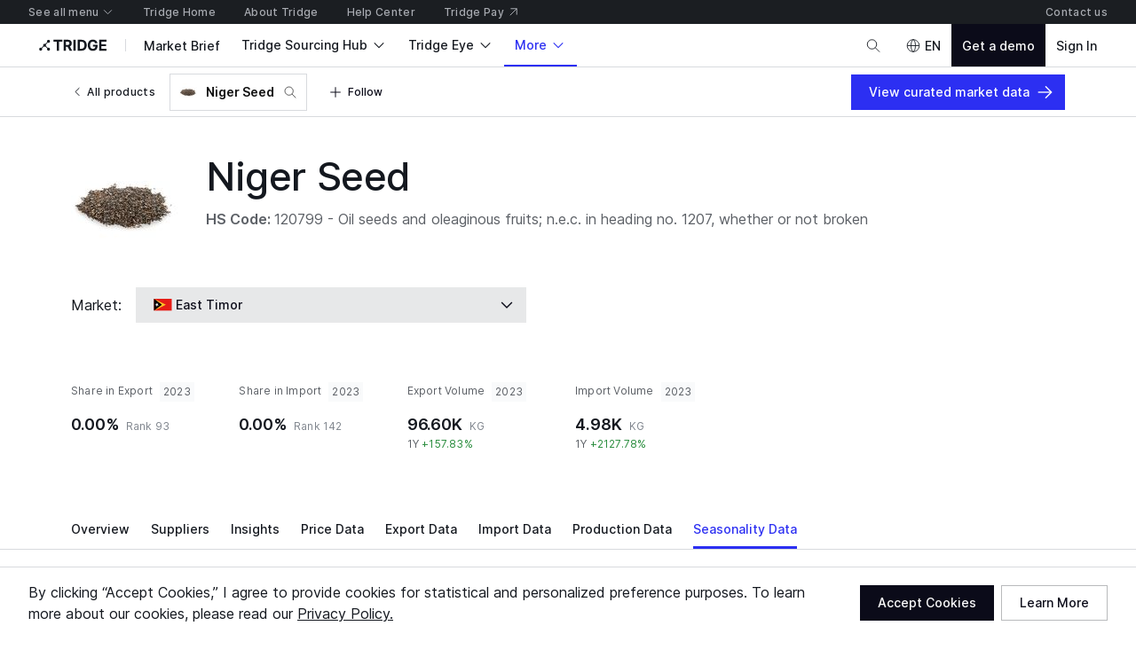

--- FILE ---
content_type: application/javascript
request_url: https://cdn-new.tridge.com/js/chunks/HTT7TS5O.js
body_size: 2209
content:
import{b as O,c as x,d as M}from"https://cdn-new.tridge.com/js/chunks/M36RPLKN.js";import{a as U}from"https://cdn-new.tridge.com/js/chunks/NDPLGPMK.js";import{a as Y}from"https://cdn-new.tridge.com/js/chunks/K4RIDATE.js";import{a as H}from"https://cdn-new.tridge.com/js/chunks/NDXJSCRQ.js";import"https://cdn-new.tridge.com/js/chunks/PFHPBHER.js";import"https://cdn-new.tridge.com/js/chunks/CVUKGIF2.js";import"https://cdn-new.tridge.com/js/chunks/3SSHWNOX.js";import"https://cdn-new.tridge.com/js/chunks/CP2OIYMP.js";import"https://cdn-new.tridge.com/js/chunks/TYGZPPHM.js";import"https://cdn-new.tridge.com/js/chunks/Y2XYS4KB.js";import"https://cdn-new.tridge.com/js/chunks/AXPHQDYG.js";import{a as G}from"https://cdn-new.tridge.com/js/chunks/BPL3ZQP2.js";import"https://cdn-new.tridge.com/js/chunks/P4KBM7NR.js";import"https://cdn-new.tridge.com/js/chunks/Z63EHDN2.js";import"https://cdn-new.tridge.com/js/chunks/ZSTUR6RX.js";import{a as b}from"https://cdn-new.tridge.com/js/chunks/NGTVRAN5.js";import"https://cdn-new.tridge.com/js/chunks/RDIRAU42.js";import"https://cdn-new.tridge.com/js/chunks/Q76HYVG6.js";import"https://cdn-new.tridge.com/js/chunks/PQI6UEZA.js";import"https://cdn-new.tridge.com/js/chunks/AE6LU7OQ.js";import"https://cdn-new.tridge.com/js/chunks/JE6DPNHQ.js";import"https://cdn-new.tridge.com/js/chunks/LJA5MTX3.js";import{a as E}from"https://cdn-new.tridge.com/js/chunks/YWYCDQVZ.js";import"https://cdn-new.tridge.com/js/chunks/RP2VVDPQ.js";import"https://cdn-new.tridge.com/js/chunks/4Q4ZNRIQ.js";import"https://cdn-new.tridge.com/js/chunks/HTLJ2WY7.js";import"https://cdn-new.tridge.com/js/chunks/NWDVDBYM.js";import{a as z}from"https://cdn-new.tridge.com/js/chunks/PGKEHSQG.js";import{a as B}from"https://cdn-new.tridge.com/js/chunks/IOPQRWZN.js";import"https://cdn-new.tridge.com/js/chunks/FPQ6ODQ2.js";import"https://cdn-new.tridge.com/js/chunks/NMB476BS.js";import"https://cdn-new.tridge.com/js/chunks/KJTFXXLO.js";import"https://cdn-new.tridge.com/js/chunks/UULDXMAK.js";import{a as w}from"https://cdn-new.tridge.com/js/chunks/K7SJ7332.js";import"https://cdn-new.tridge.com/js/chunks/B3A2TJPC.js";import{a as C}from"https://cdn-new.tridge.com/js/chunks/4U2Q63SL.js";import{a as S}from"https://cdn-new.tridge.com/js/chunks/OEFZIOQV.js";import{a as D}from"https://cdn-new.tridge.com/js/chunks/2PRGMJXB.js";import"https://cdn-new.tridge.com/js/chunks/HPA5E3F2.js";import"https://cdn-new.tridge.com/js/chunks/D4NB4QBD.js";import{d as i}from"https://cdn-new.tridge.com/js/chunks/5OW6ZLTH.js";import{a as f}from"https://cdn-new.tridge.com/js/chunks/WCMQXIKA.js";import"https://cdn-new.tridge.com/js/chunks/D7XFOXMF.js";import"https://cdn-new.tridge.com/js/chunks/3LWTNC4F.js";import"https://cdn-new.tridge.com/js/chunks/5BPRDY6E.js";import{a as N}from"https://cdn-new.tridge.com/js/chunks/VAJBUFO7.js";import"https://cdn-new.tridge.com/js/chunks/7QIOTEBE.js";import"https://cdn-new.tridge.com/js/chunks/LEOBYF6E.js";import{a as _}from"https://cdn-new.tridge.com/js/chunks/VUZEW4WY.js";import"https://cdn-new.tridge.com/js/chunks/435KQCA7.js";import"https://cdn-new.tridge.com/js/chunks/LX6FUAMP.js";import"https://cdn-new.tridge.com/js/chunks/YFF4LUXZ.js";import"https://cdn-new.tridge.com/js/chunks/MEZ44ZOG.js";import"https://cdn-new.tridge.com/js/chunks/UCIHRWUV.js";import"https://cdn-new.tridge.com/js/chunks/M2NVPUVX.js";import"https://cdn-new.tridge.com/js/chunks/LPABLFQ7.js";import"https://cdn-new.tridge.com/js/chunks/UHMOPOZF.js";import"https://cdn-new.tridge.com/js/chunks/U3ZDUN5W.js";import"https://cdn-new.tridge.com/js/chunks/4NSR7AIL.js";import"https://cdn-new.tridge.com/js/chunks/3R6GBAK7.js";import"https://cdn-new.tridge.com/js/chunks/O42QY3CT.js";import"https://cdn-new.tridge.com/js/chunks/3MGQYSS6.js";import"https://cdn-new.tridge.com/js/chunks/EDCCMOPA.js";import"https://cdn-new.tridge.com/js/chunks/BIO4M2T3.js";import"https://cdn-new.tridge.com/js/chunks/URNEYYJL.js";import"https://cdn-new.tridge.com/js/chunks/WT44P6SH.js";import"https://cdn-new.tridge.com/js/chunks/RJNYWK2M.js";import"https://cdn-new.tridge.com/js/chunks/PELLPZG7.js";import"https://cdn-new.tridge.com/js/chunks/4UMU7S3A.js";import"https://cdn-new.tridge.com/js/chunks/HM5TMHEI.js";import"https://cdn-new.tridge.com/js/chunks/XZADWVEE.js";import"https://cdn-new.tridge.com/js/chunks/IYCUIAL3.js";import"https://cdn-new.tridge.com/js/chunks/7DFISFHG.js";import"https://cdn-new.tridge.com/js/chunks/YNDBTQYX.js";import"https://cdn-new.tridge.com/js/chunks/GPCYK3LX.js";import"https://cdn-new.tridge.com/js/chunks/DMRKXDYE.js";import"https://cdn-new.tridge.com/js/chunks/52NE73IF.js";import"https://cdn-new.tridge.com/js/chunks/E3PCM2ZK.js";import"https://cdn-new.tridge.com/js/chunks/SVST3AZ2.js";import"https://cdn-new.tridge.com/js/chunks/ERWQNMVF.js";import"https://cdn-new.tridge.com/js/chunks/XNLLZSLF.js";import"https://cdn-new.tridge.com/js/chunks/KOIEX5EJ.js";import"https://cdn-new.tridge.com/js/chunks/AD35VBER.js";import"https://cdn-new.tridge.com/js/chunks/5OTHF6LA.js";import{b as p}from"https://cdn-new.tridge.com/js/chunks/QRJSMSHN.js";import"https://cdn-new.tridge.com/js/chunks/3RIEUGCK.js";import"https://cdn-new.tridge.com/js/chunks/T3UWJ2TQ.js";import{b as V}from"https://cdn-new.tridge.com/js/chunks/RV2N22BM.js";import"https://cdn-new.tridge.com/js/chunks/R5TYKG26.js";import"https://cdn-new.tridge.com/js/chunks/5POUPG2C.js";import"https://cdn-new.tridge.com/js/chunks/VRPHSY4L.js";import"https://cdn-new.tridge.com/js/chunks/7C72JARF.js";import"https://cdn-new.tridge.com/js/chunks/TQXA5RLI.js";import"https://cdn-new.tridge.com/js/chunks/TSYV5I63.js";import{a as L}from"https://cdn-new.tridge.com/js/chunks/TXW3223I.js";import"https://cdn-new.tridge.com/js/chunks/TANIMTAS.js";import{a as e}from"https://cdn-new.tridge.com/js/chunks/NK4FODUU.js";import"https://cdn-new.tridge.com/js/chunks/LMXPV24C.js";import"https://cdn-new.tridge.com/js/chunks/DWMFUVXX.js";import"https://cdn-new.tridge.com/js/chunks/H27PWBXU.js";import{a as n}from"https://cdn-new.tridge.com/js/chunks/T275OX2G.js";import{a as g}from"https://cdn-new.tridge.com/js/chunks/OBMTKTOQ.js";import"https://cdn-new.tridge.com/js/chunks/4K5VVGZZ.js";import{f as u}from"https://cdn-new.tridge.com/js/chunks/JQJLQA4M.js";import{a as d}from"https://cdn-new.tridge.com/js/chunks/2JE6TP2B.js";import"https://cdn-new.tridge.com/js/chunks/QWG3RNVL.js";import"https://cdn-new.tridge.com/js/chunks/CBVVAW5L.js";import"https://cdn-new.tridge.com/js/chunks/YFJAFOGB.js";import"https://cdn-new.tridge.com/js/chunks/HK4SHN2C.js";import"https://cdn-new.tridge.com/js/chunks/V3QL2OVK.js";import"https://cdn-new.tridge.com/js/chunks/VEQCJP5H.js";import"https://cdn-new.tridge.com/js/chunks/3R72IL6W.js";import"https://cdn-new.tridge.com/js/chunks/XX6F7C4G.js";import"https://cdn-new.tridge.com/js/chunks/HVDQGKMG.js";import"https://cdn-new.tridge.com/js/chunks/GH4WRFZV.js";import"https://cdn-new.tridge.com/js/chunks/4A67G42K.js";import"https://cdn-new.tridge.com/js/chunks/KBKDC5CM.js";import"https://cdn-new.tridge.com/js/chunks/LBBI4VOM.js";import"https://cdn-new.tridge.com/js/chunks/N3QDKIZ3.js";import"https://cdn-new.tridge.com/js/chunks/OPLHNT4A.js";import"https://cdn-new.tridge.com/js/chunks/T7IKSOWM.js";import"https://cdn-new.tridge.com/js/chunks/Z5Y4GHRD.js";import"https://cdn-new.tridge.com/js/chunks/WA2JBMZP.js";import"https://cdn-new.tridge.com/js/chunks/VPKGGCJC.js";import"https://cdn-new.tridge.com/js/chunks/UYQKCKFT.js";import"https://cdn-new.tridge.com/js/chunks/NKTT4ACS.js";import"https://cdn-new.tridge.com/js/chunks/HKPQR5NQ.js";import"https://cdn-new.tridge.com/js/chunks/K7LIPEYN.js";import"https://cdn-new.tridge.com/js/chunks/I46IQSWS.js";import"https://cdn-new.tridge.com/js/chunks/NMB5HQDS.js";import"https://cdn-new.tridge.com/js/chunks/AMRVUKET.js";import"https://cdn-new.tridge.com/js/chunks/4SGDUEVW.js";import"https://cdn-new.tridge.com/js/chunks/PDLIR3VQ.js";import"https://cdn-new.tridge.com/js/chunks/CBUK4FIB.js";import"https://cdn-new.tridge.com/js/chunks/M7UY7IP7.js";import"https://cdn-new.tridge.com/js/chunks/TXLS7UCB.js";import{q as Q}from"https://cdn-new.tridge.com/js/chunks/MKIQCJKQ.js";import{qa as v}from"https://cdn-new.tridge.com/js/chunks/RZ4ETNPO.js";import"https://cdn-new.tridge.com/js/chunks/S2EBBIIR.js";import"https://cdn-new.tridge.com/js/chunks/ERXS3475.js";import"https://cdn-new.tridge.com/js/chunks/5IVNI6YM.js";import"https://cdn-new.tridge.com/js/chunks/BG2N3LWR.js";import"https://cdn-new.tridge.com/js/chunks/G6XOARHR.js";import"https://cdn-new.tridge.com/js/chunks/N4WZIIBS.js";import"https://cdn-new.tridge.com/js/chunks/SRNKPNG5.js";import"https://cdn-new.tridge.com/js/chunks/2ATG4BLS.js";import"https://cdn-new.tridge.com/js/chunks/VI3EMPJK.js";import{d as R}from"https://cdn-new.tridge.com/js/chunks/RGX4CCSB.js";import{j as X,w as F}from"https://cdn-new.tridge.com/js/chunks/HHI64AL2.js";F();var o=X(R());var oo=d(b).withConfig({componentId:"sc-hDtrc"})`${u({mobile:4,desktop:5})}
`,to=d(b).withConfig({componentId:"sc-cSeSap"})`${u({mobile:5,desktop:6})}& + & {${u({mobile:5,tablet:7,desktop:10})}}
`,eo=d.div.withConfig({componentId:"sc-NVzCW"}).attrs({className:"text-align-center"})`${u({mobile:4,desktop:6})};
`,ro="{{productName}} season in {{countryName}}",no="Explore harvesting seasonality data of variety and region in {{countryName}} to find the best time to source your food and agricultural products.",io=({match:W,availability:P,loading:t})=>{let{product:j,country:q}=P||{},l=t?"":v(j.localizedName),s=t?"":q.localizedName,{product:I,country:h}=W.params,{loading:lo,data:Z}=N(O,{variables:{filter:{product_Code:I,country:h}},ssr:!0}),{availability:K}=Z||{},{seasonality:m}=K||{};return o.default.createElement(L,{helmet:o.default.createElement(V,{title:["_trans.page_meta_title.intelligence_product_country_season",ro,{productName:l,countryName:s}],description:["_trans.page_meta_desc.intelligence_product_country_season",no,{productName:l,countryName:s}]})},o.default.createElement(C,{query:x,filter:{productSeasonality_Product_Code:I,country:h},ssr:!0,size:1},({loading:r,objects:A})=>!t&&!r&&A.length===0?o.default.createElement(G,{availability:P}):o.default.createElement(oo,null,t||r?o.default.createElement(i,{typography:"title.l",width:120}):o.default.createElement(B,null,o.default.createElement(e,{code:"_trans.intelligence_market_overview_page.seasonality_section.title"},"Seasonality of"," ",{productName:l}," ","in"," ",{countryName:s})),o.default.createElement(n,{top:{mobile:1,desktop:1.5}},t||r?o.default.createElement(i,{lines:2}):o.default.createElement(g,{color:"onSurfaceSubtle",typography:"body.l"},o.default.createElement(e,{code:"_trans.old_intelligence.50"},"View the seasonality data of"," ",{productName:l}," ","in"," ",{countryName:s},". Get data for the different regions and varieties."))),o.default.createElement(to,null,t||r?o.default.createElement(i,{typography:"title.l",width:120}):o.default.createElement(z,null,o.default.createElement(e,{code:"_trans.old_intelligence.97"},"Trending Harvest Seasons")),o.default.createElement(n,{top:1},t||r?o.default.createElement(i,{lines:2}):o.default.createElement(g,{color:"onSurfaceSubtle"},o.default.createElement(e,{code:"_trans.old_intelligence.42"},"Discover harvest season data of"," ",{productName:l}," ","in"," ",{countryName:s}," ","to stay informed on upcoming developments or trends in the market."))),o.default.createElement(n,{top:3},o.default.createElement(_,{horizontal:"right"},o.default.createElement(Y,null))),o.default.createElement(n,{top:{mobile:2,desktop:3}},o.default.createElement(S,{items:A,getItemKey:a=>`${a.id}`,gridSize:1,spacing:1,renderItem:a=>o.default.createElement(w,null,o.default.createElement(f,{all:{mobile:2,desktop:3}},o.default.createElement(U,{productCountrySeasonality:a})),o.default.createElement(C,{query:M,filter:{productCountrySeasonality:a.id},size:5,skip:!a.id},({objects:T,loading:k,page:c,onLoad:J})=>T.length>0&&o.default.createElement(o.default.Fragment,null,o.default.createElement(D,null),o.default.createElement(f,{horizontal:{mobile:2,desktop:3},top:{mobile:1,desktop:2},bottom:{mobile:2,desktop:3}},o.default.createElement(S,{items:T,gridSize:1,spacing:1,loading:k,getItemKey:y=>`${y.id}`,renderItem:y=>o.default.createElement(H,{productCountryVarietySeasonality:y})}),(c==null?void 0:c.hasNext)&&o.default.createElement(n,{top:4},o.default.createElement(_,{horizontal:"center"},o.default.createElement(p,{hierarchy:"tertiary",size:"s",onClick:J,disabled:k},o.default.createElement(e,{code:"_trans.global.load_more_varieties_button"},"Load more varieties"))))))))}))),t||r?o.default.createElement(i,{lines:1}):m?o.default.createElement(eo,null,o.default.createElement(E,{to:{pathname:"/seasons",search:Q({filter:{productSeasonality:m.productSeasonalityId,id_In:[m.id]}})}},o.default.createElement(p,{hierarchy:"primary",icon:"chevron-right",iconPosition:"after"},o.default.createElement(e,{code:"_trans.curation_page.seasonality_data_banner.title"},"Browse Seasonality Data")))):null)))},$=io,Bo=$;window.__REACT_LAZY_LOADED_MODULES__||(window.__REACT_LAZY_LOADED_MODULES__=[]);window.__REACT_LAZY_LOADED_MODULES__.push({"src/routes/IntelligenceProductCountrySeason":$});export{Bo as default};


--- FILE ---
content_type: application/javascript
request_url: https://cdn-new.tridge.com/js/chunks/MEZ44ZOG.js
body_size: -38
content:
import{a as o}from"https://cdn-new.tridge.com/js/chunks/H27PWBXU.js";import{w as _}from"https://cdn-new.tridge.com/js/chunks/HHI64AL2.js";_();var t=o,D=t;window.__REACT_LAZY_LOADED_MODULES__||(window.__REACT_LAZY_LOADED_MODULES__=[]);window.__REACT_LAZY_LOADED_MODULES__.push({"src/components/Stack":t});export{D as a};


--- FILE ---
content_type: image/svg+xml
request_url: https://cdn-new.tridge.com/assets/NXUP2NDH.svg
body_size: 612
content:
<svg width="30" height="21" viewBox="0 0 30 21" fill="none" xmlns="http://www.w3.org/2000/svg">
<path fill-rule="evenodd" clip-rule="evenodd" d="M30.0005 20.0046V0.00470685H0.000488281V20.0046H30.0005Z" fill="#E61D17"/>
<path fill-rule="evenodd" clip-rule="evenodd" d="M0.0012207 20.0046L20.0013 10.0046L0.0012207 0.00457579L13.3343 10.0046L0.0012207 20.0046Z" fill="#FEC729"/>
<path fill-rule="evenodd" clip-rule="evenodd" d="M0.0012207 0.00457579V20.0046L13.3343 10.0046L0.0012207 0.00457579Z" fill="black"/>
<path fill-rule="evenodd" clip-rule="evenodd" d="M7.43516 7.44204L6.32416 9.68205L8.18517 11.3541L5.63116 11.0741L4.51216 13.3101L4.04416 10.8961L1.49115 10.6071L3.75616 9.39505L3.29815 6.98004L5.16516 8.64504L7.43516 7.44204" fill="#F4F4F4"/>
</svg>


--- FILE ---
content_type: application/javascript
request_url: https://cdn-new.tridge.com/js/chunks/LDU7KTXR.js
body_size: 171
content:
import{w as a}from"https://cdn-new.tridge.com/js/chunks/HHI64AL2.js";a();var s='a, frame, iframe, input:not([type=hidden]):not(:disabled):not([tabindex="-1"]), select:not(:disabled):not([tabindex="-1"]), textarea:not(:disabled):not([tabindex="-1"]), button:not(:disabled):not([tabindex="-1"]), *[tabindex]',r='a, frame, iframe, input:not([type=hidden]):not(:disabled):not([tabindex="-1"]), select:not(:disabled):not([tabindex="-1"]), textarea:not(:disabled):not([tabindex="-1"]), button:not(:disabled):not([tabindex="-1"]), *[tabindex]';function o(t,e){if(t.matches)return t.matches(e);let n=(t.ownerDocument||document).querySelectorAll(e),u=n.length;for(;--u>=0&&n.item(u)!==t;)return u>-1}function i(t,e=!0){return!e&&o(t,s)?t:t.querySelector(s)}function d(t,e=!0){var n;(n=i(t,e))==null||n.focus()}function c(t,e=!0){return!e&&o(t,r)?t:t.querySelector(r)}function f(t,e=!0){let n=c(t,e);return n?(n.focus(),!0):!1}function l(t,e=!0){if(!e&&o(t,r))return t;let n=t.querySelectorAll(r);return n[n.length-1]}function F(t,e=!0){let n=l(t,e);return n?(n.focus(),!0):!1}export{i as a,d as b,c,f as d,l as e,F as f};


--- FILE ---
content_type: application/javascript
request_url: https://cdn-new.tridge.com/js/chunks/UMTEACRB.js
body_size: 2395
content:
import{a as $e}from"https://cdn-new.tridge.com/js/chunks/EG755343.js";import{a as s}from"https://cdn-new.tridge.com/js/chunks/FSWXJ6BZ.js";import{b as re}from"https://cdn-new.tridge.com/js/chunks/AONIRZ4D.js";import{a as v}from"https://cdn-new.tridge.com/js/chunks/WT44P6SH.js";import{a as A}from"https://cdn-new.tridge.com/js/chunks/NKTT4ACS.js";import{e as m}from"https://cdn-new.tridge.com/js/chunks/HKPQR5NQ.js";import{a as i,b as n}from"https://cdn-new.tridge.com/js/chunks/I46IQSWS.js";import{E as H,X as te,p as ee,x as N}from"https://cdn-new.tridge.com/js/chunks/S2EBBIIR.js";import{j as Fe,w as c}from"https://cdn-new.tridge.com/js/chunks/HHI64AL2.js";c();var q=Fe($e(),1);c();var qe=Object.defineProperty,Ve=Object.defineProperties,Ze=Object.getOwnPropertyDescriptors,oe=Object.getOwnPropertySymbols,Me=Object.prototype.hasOwnProperty,Ue=Object.prototype.propertyIsEnumerable,ne=(t,e,r)=>e in t?qe(t,e,{enumerable:!0,configurable:!0,writable:!0,value:r}):t[e]=r,se=(t,e)=>{for(var r in e||(e={}))Me.call(e,r)&&ne(t,r,e[r]);if(oe)for(var r of oe(e))Ue.call(e,r)&&ne(t,r,e[r]);return t},Ye=(t,e)=>Ve(t,Ze(e)),ie=i.createContext(),ae=t=>{let e=r=>{let[o,l]=(0,n.useState)([]),[f,p]=(0,n.useState)(null),a=h=>{l(d=>[...d,h])},_=h=>{l(d=>d.filter(x=>x!==h))};return i.createElement(ie.Provider,{value:{subscribe:a,unsubscribe:_,parent:f}},i.createElement(t,se({setParent:p,subscribers:o},r)))};return v(t,e),e},le=t=>{let e=r=>i.createElement(ie.Consumer,null,({subscribe:o,unsubscribe:l,parent:f})=>i.createElement(t,Ye(se({},r),{subscribe:o,unsubscribe:l,parent:f})));return v(t,e),e};var ze=Object.defineProperty,C=Object.getOwnPropertySymbols,fe=Object.prototype.hasOwnProperty,pe=Object.prototype.propertyIsEnumerable,$=(t,e,r)=>e in t?ze(t,e,{enumerable:!0,configurable:!0,writable:!0,value:r}):t[e]=r,ce=(t,e)=>{for(var r in e||(e={}))fe.call(e,r)&&$(t,r,e[r]);if(C)for(var r of C(e))pe.call(e,r)&&$(t,r,e[r]);return t},Je=(t,e)=>{var r={};for(var o in t)fe.call(t,o)&&e.indexOf(o)<0&&(r[o]=t[o]);if(t!=null&&C)for(var o of C(t))e.indexOf(o)<0&&pe.call(t,o)&&(r[o]=t[o]);return r},F=(t,e,r)=>($(t,typeof e!="symbol"?e+"":e,r),r),Ke={setParent:s.func.isRequired,subscribers:s.array.isRequired,scrollRef:s.object,relative:s.bool},Qe={scrollRef:void 0,relative:!1},We=m(re).withConfig({componentId:"sc-fEoJes"})`transform:translate(0);
`,P=class extends n.PureComponent{constructor(e){super(e),F(this,"events",["resize","scroll","touchstart","touchmove","touchend","pageshow","load"]),F(this,"notifySubscribers",o=>{let{subscribers:l}=this.props,{currentTarget:f}=o;this.rafHandle=(0,q.default)(()=>{l.forEach(p=>p(f===window?document.body:this.node))})}),F(this,"throttleNotifySubscribers",ee(this.notifySubscribers,300));let{scrollRef:r}=e;this.scrollRef=r||i.createRef()}componentDidMount(){let{setParent:e}=this.props;this.events.forEach(r=>window.addEventListener(r,this.notifySubscribers,{passive:!0})),this.node=this.scrollRef.current,e(this.node),this.node.addEventListener("scroll",this.notifySubscribers,{passive:!0}),this.node.addEventListener("touchstart",this.notifySubscribers,{passive:!0}),this.node.addEventListener("touchmove",this.notifySubscribers,{passive:!0}),this.node.addEventListener("touchend",this.notifySubscribers,{passive:!0})}componentWillUnmount(){this.rafHandle&&(q.default.cancel(this.rafHandle),this.rafHandle=null),this.events.forEach(e=>window.removeEventListener(e,this.notifySubscribers)),this.node.removeEventListener("scroll",this.notifySubscribers),this.node.removeEventListener("touchstart",this.notifySubscribers),this.node.removeEventListener("touchmove",this.notifySubscribers),this.node.removeEventListener("touchend",this.notifySubscribers)}render(){let e=this.props,{relative:r,subscribers:o}=e,l=Je(e,["relative","subscribers"]);return r?i.createElement(We,ce({scrollableNodeProps:{ref:this.scrollRef}},l)):i.createElement("div",ce({ref:this.scrollRef},l))}};P.propTypes=Ke;P.defaultProps=Qe;var V=ae(P);c();c();var Ge=Object.defineProperty,Xe=Object.defineProperties,et=Object.getOwnPropertyDescriptors,de=Object.getOwnPropertySymbols,tt=Object.prototype.hasOwnProperty,rt=Object.prototype.propertyIsEnumerable,me=(t,e,r)=>e in t?Ge(t,e,{enumerable:!0,configurable:!0,writable:!0,value:r}):t[e]=r,ue=(t,e)=>{for(var r in e||(e={}))tt.call(e,r)&&me(t,r,e[r]);if(de)for(var r of de(e))rt.call(e,r)&&me(t,r,e[r]);return t},ot=(t,e)=>Xe(t,et(e)),ve=i.createContext(),_e=t=>{let e=r=>{let[o,l]=(0,n.useState)(null);return i.createElement(ve.Provider,{value:{panelRef:o}},i.createElement(t,ue({setPanelRef:l},r)))};return v(t,e),e},he=t=>{let e=r=>i.createElement(ve.Consumer,null,({panelRef:o}={})=>i.createElement(t,ot(ue({},r),{panelRef:o})));return v(t,e),e};var nt=Object.defineProperty,E=Object.getOwnPropertySymbols,be=Object.prototype.hasOwnProperty,Pe=Object.prototype.propertyIsEnumerable,ye=(t,e,r)=>e in t?nt(t,e,{enumerable:!0,configurable:!0,writable:!0,value:r}):t[e]=r,st=(t,e)=>{for(var r in e||(e={}))be.call(e,r)&&ye(t,r,e[r]);if(E)for(var r of E(e))Pe.call(e,r)&&ye(t,r,e[r]);return t},it=(t,e)=>{var r={};for(var o in t)be.call(t,o)&&e.indexOf(o)<0&&(r[o]=t[o]);if(t!=null&&E)for(var o of E(t))e.indexOf(o)<0&&Pe.call(t,o)&&(r[o]=t[o]);return r},at={setPanelRef:s.func.isRequired},lt={},ct=m.div.withConfig({componentId:"sc-bisJNr"})``,Z=t=>{var e=t,{setPanelRef:r}=e,o=it(e,["setPanelRef"]);let l=(0,n.useRef)(null);return(0,n.useEffect)(()=>{l.current&&r(l)},[]),i.createElement(ct,st({ref:l},o))};Z.propTypes=at;Z.defaultProps=lt;var M=_e(Z);c();var ft=Object.defineProperty,pt=Object.defineProperties,dt=Object.getOwnPropertyDescriptors,R=Object.getOwnPropertySymbols,Oe=Object.prototype.hasOwnProperty,Se=Object.prototype.propertyIsEnumerable,we=(t,e,r)=>e in t?ft(t,e,{enumerable:!0,configurable:!0,writable:!0,value:r}):t[e]=r,ge=(t,e)=>{for(var r in e||(e={}))Oe.call(e,r)&&we(t,r,e[r]);if(R)for(var r of R(e))Se.call(e,r)&&we(t,r,e[r]);return t},mt=(t,e)=>pt(t,dt(e)),ut=(t,e)=>{var r={};for(var o in t)Oe.call(t,o)&&e.indexOf(o)<0&&(r[o]=t[o]);if(t!=null&&R)for(var o of R(t))e.indexOf(o)<0&&Se.call(t,o)&&(r[o]=t[o]);return r},vt={top:s.oneOfType([s.number,s.string]),topOffset:s.number,children:s.node,subscribe:s.func.isRequired,unsubscribe:s.func.isRequired,disableCompensation:s.bool,disableHardwareAcceleration:s.bool,parent:s.object,panelRef:s.object,disabled:s.oneOfType([s.bool,s.object]),className:s.string,renderChildren:s.func},_t={top:0,topOffset:void 0,disableCompensation:!1,disableHardwareAcceleration:!1,parent:void 0,panelRef:void 0,disabled:!1,className:void 0,children:void 0,renderChildren:({style:t,ref:e,children:r,disabled:o,top:l})=>{let f=t,{position:p,top:a}=f,_=ut(f,["position","top"]);return i.createElement(Ee,{ref:e,disabled:o,position:p,style:mt(ge({},_),{top:l+a})},r)}},Ce=m.div.withConfig({componentId:"sc-bmkceY"})``,Ee=m.div.withConfig({componentId:"sc-bFxiKq"}).attrs({className:"stickyInner"})`${({disabled:t,position:e})=>A(t,r=>r?"position:initial; transform:none !important;":`position:${e};`)}
`,ht=m.div.withConfig({componentId:"sc-kQuawp"})`& > ${Ce} {${({disabled:t})=>A(t,e=>e?"display:none;":"display:block;")}}
`,w=({children:t,renderChildren:e,disabled:r,className:o,disableCompensation:l,topOffset:f,top:p,parent:a,subscribe:_,unsubscribe:h,panelRef:d,disableHardwareAcceleration:x})=>{let U=N(f)?f:-p,O=(0,n.useRef)(),T=(0,n.useRef)(),[{isSticky:S,wasSticky:Y,parentTop:z,distanceFromTop:Te,distanceFromBottom:je,calculatedHeight:j,style:L},J]=(0,n.useState)({isSticky:!1,wasSticky:!1,parentTop:0,distanceFromTop:0,distanceFromBottom:0,calculatedHeight:0,style:{}}),u=a&&a.classList&&a.classList.contains("simplebar-content-wrapper"),I=K=>{if(T.current){let{top:y,bottom:Le,left:Ie}=a.getBoundingClientRect();if(u&&K!==a)return null;let Q=y,D=Le,W=!1,g=O.current.getBoundingClientRect(),{top:k}=g;u&&(W=K!==a,Q=k-y);let[De]=T.current.getElementsByClassName("stickyInner"),ke=De.getBoundingClientRect(),{height:B}=ke,Be=d?d.current.getBoundingClientRect():{};D=(u?a.scrollHeight-a.scrollTop:D)-j;let{height:Ne=0}=Be,G=W?Y:k<-U+(u?y:0),X=B-Ne-U-k+(u?y:0),He=B+p-a.clientHeight-y,Ae=G?ge({position:"fixed",top:u?z-(d?H([X,0]):0):-H([d?X:He,0]),left:g.left-(u?Ie:0)},g.width?{width:g.width}:{}):{};x||(L.transform="translateZ(0)",L.webkitTransform="translateZ(0)"),J({isSticky:G,wasSticky:S,distanceFromTop:Q,distanceFromBottom:D,calculatedHeight:B,style:Ae})}};return(0,n.useEffect)(()=>!a||N(z)?()=>{}:(a&&a.getBoundingClientRect&&J({parentTop:a.getBoundingClientRect().top}),()=>{}),[a]),(0,n.useEffect)(()=>(a&&O.current&&(I(a),_(I)),()=>{h(I)}),[a,O.current]),i.createElement(ht,{ref:T,disabled:r,className:`${S?"sticky":void 0} ${o||""}`},i.createElement(Ce,{ref:O,style:{paddingBottom:l?0:`${S?j:0}px`}}),e({isSticky:S,wasSticky:Y,distanceFromTop:Te,distanceFromBottom:je,calculatedHeight:j,style:L,children:t,top:p,disabled:r}))};w.propTypes=vt;w.defaultProps=_t;w.StickyContainer=V;w.StickyPanel=M;var Re=te([le,he])(w);c();var xe=Re,Gt=xe;window.__REACT_LAZY_LOADED_MODULES__||(window.__REACT_LAZY_LOADED_MODULES__=[]);window.__REACT_LAZY_LOADED_MODULES__.push({"src/components/Sticky":xe});export{V as a,M as b,Ee as c,Gt as d};
